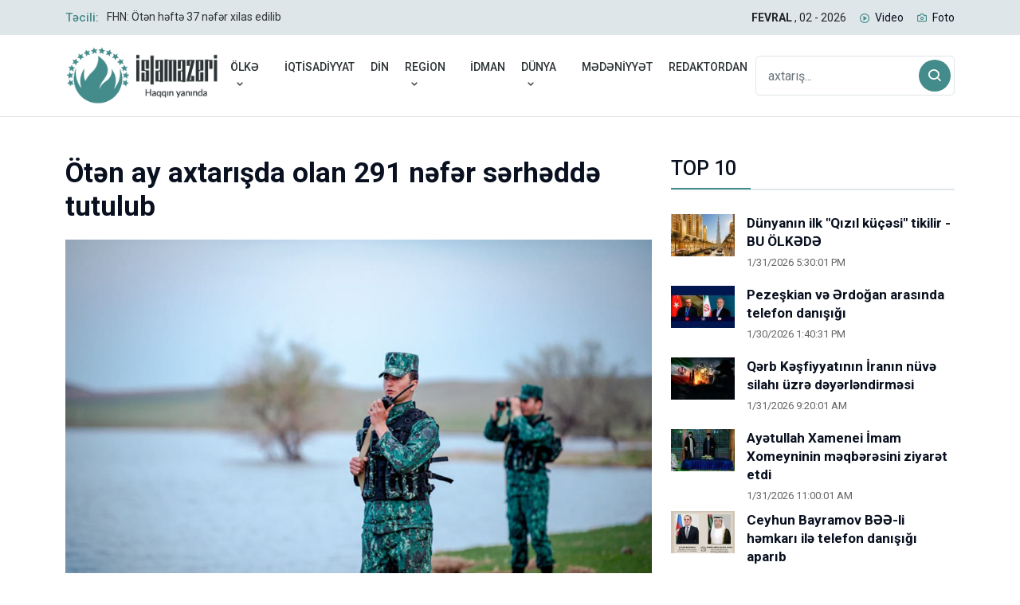

--- FILE ---
content_type: text/html; Charset=utf-8
request_url: http://www.islamazeri.com/oten-ay-axtarisda-olan-291-nefer-serhedde-tutulub.html
body_size: 5875
content:
<!DOCTYPE html>

<html dir="ltr" lang="az_AZ">
<head>


	<meta http-equiv="content-type" content="text/html; charset=utf-8" />
	<meta name="viewport" content="width=device-width, initial-scale=1, shrink-to-fit=no">
	<meta name="keywords" content="" />
	<meta name="description" content="">
	<title>Ötən ay axtarışda olan 291 nəfər sərhəddə tutulub</title>
	<link rel="canonical" href="http://www.islamazeri.com/oten-ay-axtarisda-olan-291-nefer-serhedde-tutulub.html" />
	<meta name="google-site-verification" content="AtJzhzFJVgH7PX_MKec--PGY_v5u0FcaeCN8o2ZynGY" />

	<meta property="og:locale" content="az"/>
	<meta property="og:type" content="article"/>
	<meta property="og:title" content="Ötən ay axtarışda olan 291 nəfər sərhəddə tutulub"/>
	<meta property="og:description" content="Bu barədə Dövlət Sərhəd Xidmətinin yaydığı məlumatda bildirilib."/>
	<meta property="og:site_name" content="Ötən ay axtarışda olan 291 nəfər sərhəddə tutulub"/>
	<meta property="og:url" content="http://www.islamazeri.com/oten-ay-axtarisda-olan-291-nefer-serhedde-tutulub.html"/>
	<meta property="fb:app_id" content="579236928848010"/>


	<meta property="og:image" content="http://www.islamazeri.com/image/haber/oten-ay-axtarisda-olan-291-nefer-serhedde-tutulub-2240.jpg"/>
	<meta name="twitter:card" content="summary">
	<meta name="twitter:image" content="http://www.islamazeri.com/image/haber/oten-ay-axtarisda-olan-291-nefer-serhedde-tutulub-2240.jpg">
	<meta name="twitter:domain" content="http://www.islamazeri.com/">
	<meta name="twitter:site" content="@0">
	<meta name="twitter:creator" content="@0">
	<meta name="twitter:url" content="http://www.islamazeri.com/oten-ay-axtarisda-olan-291-nefer-serhedde-tutulub.html">
	<meta name="twitter:title" content="Ötən ay axtarışda olan 291 nəfər sərhəddə tutulub">
	<meta name="twitter:description" content="Bu barədə Dövlət Sərhəd Xidmətinin yaydığı məlumatda bildirilib.">
<link rel="apple-touch-icon" href="http://www.islamazeri.com/3goz/images/logo/icon-144.png" sizes="144x144">
<link rel="apple-touch-icon" href="http://www.islamazeri.com/3goz/images/logo/icon-114.png" sizes="114x114">
<link rel="apple-touch-icon" href="http://www.islamazeri.com/3goz/images/logo/icon-72.png" sizes="72x72">
<link rel="apple-touch-icon" href="http://www.islamazeri.com/3goz/images/logo/icon-57.png" sizes="57x57">
<link rel="icon" type="image/png" href="http://www.islamazeri.com/3goz/images/logo/icon-16.png" sizes="16x16">
<link rel="icon" type="image/png" href="http://www.islamazeri.com/3goz/images/logo/icon-32.png" sizes="32x32">
<link rel="icon" type="image/png" href="http://www.islamazeri.com/3goz/images/logo/icon-96.png" sizes="96x96">
<link rel="stylesheet" href="http://www.islamazeri.com/3goz/css/bootstrap.min.css">
<link rel="stylesheet" href="http://www.islamazeri.com/3goz/css/animate.min.css">
<link rel="stylesheet" href="http://www.islamazeri.com/3goz/css/meanmenu.css">
<link rel="stylesheet" href="http://www.islamazeri.com/3goz/css/boxicons.min.css">
<link rel="stylesheet" href="http://www.islamazeri.com/3goz/css/owl.carousel.min.css">
<link rel="stylesheet" href="http://www.islamazeri.com/3goz/css/owl.theme.default.min.css">
<link rel="stylesheet" href="http://www.islamazeri.com/3goz/css/magnific-popup.min.css">
<link rel="stylesheet" href="http://www.islamazeri.com/3goz/css/nice-select.min.css">
<link rel="stylesheet" href="http://www.islamazeri.com/3goz/css/style.css">
<link rel="stylesheet" href="http://www.islamazeri.com/3goz/css/responsive.css">

</head>
<body>
<div class="top-header-area bg-color">
<div class="container">
<div class="row align-items-center">
<div class="col-lg-6">
<div class="breaking-news-content">
<h6 class="breaking-title">Təcili:</h6>
<div class="breaking-news-slides owl-carousel owl-theme">

	 
<div class="single-breaking-news">
<p>
<a href="/epstein-senedleri-yenidn-gundmd.html">Epstein sənədləri YENİDƏN GÜNDƏMDƏ</a>
</p>
</div>
 
<div class="single-breaking-news">
<p>
<a href="/moskva-ve-qars-muqavilelerinin-adi-naxcivan-konstitusiyasindan-cixarilir.html">Moskva və Qars müqavilələrinin adı Naxçıvan Konstitusiyasından çıxarılır</a>
</p>
</div>
 
<div class="single-breaking-news">
<p>
<a href="/bdulkerim-nesrullah-vefat-edib.html">Əbdülkərim Nəsrullah vəfat edib</a>
</p>
</div>
 
<div class="single-breaking-news">
<p>
<a href="/abs-danisiqlarda-xosniyyetli-oldugunu-subut-etmelidir.html">ABŞ danışıqlarda xoşniyyətli olduğunu sübut etməlidir</a>
</p>
</div>
 
<div class="single-breaking-news">
<p>
<a href="/fhn-oten-hefte-37-nefer-xilas-edilib2226.html">FHN: Ötən həftə 37 nəfər xilas edilib</a>
</p>
</div>
 
<div class="single-breaking-news">
<p>
<a href="/umumi-tehsil-muessiselerinde-qis-tetili-basa-catib2126.html">Ümumi təhsil müəssisələrində qış tətili başa çatıb</a>
</p>
</div>
 
<div class="single-breaking-news">
<p>
<a href="/iranda-fecr-ongunluyu-tedbirleri-basladi.html">İranda "Fəcr ongünlüyü" tədbirləri başladı</a>
</p>
</div>
 
<div class="single-breaking-news">
<p>
<a href="/ayetullah-xameneiden-muharibe-aciqlamasi.html">Ayətullah Xameneidən müharibə açıqlaması</a>
</p>
</div>
 
<div class="single-breaking-news">
<p>
<a href="/bezi-yerlerde-qar-yagacaq-proqnoz1226.html">Bəzi yerlərdə qar yağacaq - PROQNOZ</a>
</p>
</div>
 
<div class="single-breaking-news">
<p>
<a href="/bu-gun-beynelxalq-hicab-gunudur.html">Bu gün Beynəlxalq Hicab Günüdür</a>
</p>
</div>


</div>
</div>
</div>
<div class="col-lg-6">
<ul class="top-header-others">
<li class="time">
<strong>FEVRAL
								
								
								</strong>
								, 02 - 2026
</li>
<li><i class='bx bx-play-circle'></i><a href="/videolar/">Video</a></li>
<li><i class='bx bx-camera'></i><a href="/foto/">Foto</a></li>
<!--
<li><i class='bx bx-error-circle'></i><a href="http://old.islamazeri.com">Köhnə sayt</a></li>
<li><i class='bx bx-left-top-arrow-circle'></i><a href="http://arxiv.islamazeri.com/">Arxiv</a></li>
--!-->
</ul>
</div>
</div>
</div>
 </div><div class="navbar-area">

<div class="main-responsive-nav">
<div class="container">
<div class="main-responsive-menu">
<div class="logo">
<a href="http://www.islamazeri.com/">
<img src="http://www.islamazeri.com/3goz/images/logo/logo.png" alt="İslamazeri.com Xəbər Portalı">
</a>
</div>
</div>
</div>
</div>




<div class="main-navbar">
<div class="container">
<nav class="navbar navbar-expand-md navbar-light">
<a class="navbar-brand" href="http://www.islamazeri.com/">
<img src="http://www.islamazeri.com/3goz/images/logo/logo.png" alt="İslamazeri.com Xəbər Portalı">
</a>
<div class="collapse navbar-collapse mean-menu" id="navbarSupportedContent">
<ul class="navbar-nav">

<li class="nav-item"><a class="nav-link" href="#">ÖLKƏ<i class='bx bx-chevron-down'></i></a>
<ul class="dropdown-menu">

<li class="nav-item"><a class="nav-link" href="/siyast/">SİYASƏT</a></li>

<li class="nav-item"><a class="nav-link" href="/munasibet/">MÜNASİBƏT</a></li>

<li class="nav-item"><a class="nav-link" href="/shiyye/">SƏHİYYƏ</a></li>

<li class="nav-item"><a class="nav-link" href="/harbi/">HƏRBİ</a></li>

<li class="nav-item"><a class="nav-link" href="/thsil/">TƏHSİL</a></li>

<li class="nav-item"><a class="nav-link" href="/hadis/">HADİSƏ</a></li>

<li class="nav-item"><a class="nav-link" href="/iqtisadiyyat/">İQTİSADİYYAT</a></li>

<li class="nav-item"><a class="nav-link" href="/muxtlif/">MÜXTƏLİF</a></li>




</ul>
</li>

<li class="nav-item" ><a class="nav-link" href="/iqtisadiyyat/">İQTİSADİYYAT</a></li>

<li class="nav-item" ><a class="nav-link" href="/din/">DİN</a></li>

<li class="nav-item"><a class="nav-link" href="#">REGİON<i class='bx bx-chevron-down'></i></a>
<ul class="dropdown-menu">

<li class="nav-item"><a class="nav-link" href="/gurcustan/">GÜRCÜSTAN</a></li>

<li class="nav-item"><a class="nav-link" href="/rusiya/">RUSİYA</a></li>

<li class="nav-item"><a class="nav-link" href="/iran/">İRAN</a></li>

<li class="nav-item"><a class="nav-link" href="/turkiye/">TÜRKİYƏ</a></li>

<li class="nav-item"><a class="nav-link" href="/ermnistan/">ERMƏNİSTAN</a></li>




</ul>
</li>

<li class="nav-item" ><a class="nav-link" href="/idman/">İDMAN</a></li>

<li class="nav-item"><a class="nav-link" href="#">DÜNYA<i class='bx bx-chevron-down'></i></a>
<ul class="dropdown-menu">

<li class="nav-item"><a class="nav-link" href="/islam-dunyasi/">İSLAM DÜNYASI</a></li>

<li class="nav-item"><a class="nav-link" href="/texnologiya/">TEXNOLOGİYA</a></li>

<li class="nav-item"><a class="nav-link" href="/maraqli/">MARAQLI</a></li>

<li class="nav-item"><a class="nav-link" href="/siyast/">SİYASƏT</a></li>

<li class="nav-item"><a class="nav-link" href="/hrbi-munaqislr/">HƏRBİ MÜNAQİŞƏLƏR</a></li>




</ul>
</li>

<li class="nav-item" ><a class="nav-link" href="/medeniyyet/">MƏDƏNİYYƏT</a></li>

<li class="nav-item" ><a class="nav-link" href="/redaktordan/">REDAKTORDAN</a></li>

</ul>
<div class="others-options d-flex align-items-center">
<div class="option-item">
<form class="search-box" method="get" action="/axtaris/">
<input type="text" name="q" class="form-control" placeholder="axtarış...">
<button type="submit"><i class='bx bx-search'></i></button>
</form>
</div>
</div>
</div>
</nav>
</div>
</div>



<div class="others-option-for-responsive">
<div class="container">
<div class="dot-menu">
<div class="inner">
<i class="bx bx-search"></i>
</div>
</div>
<div class="container">
<div class="option-inner">
<div class="others-options d-flex align-items-center">
<div class="option-item">
<form class="search-box" method="get" action="/axtaris/">
<input type="text" name="q" class="form-control" placeholder="axtarış...">
<button type="submit"><i class='bx bx-search'></i></button>
</form>
</div>
</div>
</div>
</div>
</div>
</div>
</div>








<section class="news-details-area ptb-50">
<div class="container">
<div class="row">
<div class="col-lg-8 col-md-12">
<div class="blog-details-desc">

<h1>Ötən ay axtarışda olan 291 nəfər sərhəddə tutulub</h1>


<div class="article-image">
<img src="http://www.islamazeri.com/image/haber/oten-ay-axtarisda-olan-291-nefer-serhedde-tutulub-2240.jpg" alt="Ötən ay axtarışda olan 291 nəfər sərhəddə tutulub" width="856">
</div>


<div class="article-content">
<span>Yayınlanma tarixi: 12/1/2022 12:11:07 PM</span>
<blockquote class="wp-block-quote">
<p>Bu barədə Dövlət Sərhəd Xidmətinin yaydığı məlumatda bildirilib. </p>
</blockquote>
<p><p>Noyabr ayında cinayətkarlığa qarşı mübarizə tədbirləri nəticəsində Azərbaycan Rеspublikası hüquq-mühafizə оrqanları tərəfindən axtarışda оlan 291 nəfər saxlanılıb.</p>
<p><strong>İslamazeri.com</strong>&nbsp;xəbər verir ki, bu barədə Dövlət Sərhəd Xidmətinin yaydığı məlumatda bildirilib.</p>
<p>Qeyd olunub ki, aidiyyəti оrqanlara təhvil vеrilmiş, ölkədən çıxışı qadağan olan 428 nəfərin ölkəni tərk etməsinin, girişi qadağan olan 25 nəfərin Azərbaycan Respublikasına daxil olmasının qarşısı alınıb.</p></p>

</div>


										


</div>


<div class="article-footer">
<div class="article-share">
<ul class="social"><li><span>Xəbəri paylaş:</span></li>
<li><a href="https://www.facebook.com/sharer.php?u=http://www.islamazeri.com/oten-ay-axtarisda-olan-291-nefer-serhedde-tutulub.html" target="_blank"><i class='bx bxl-facebook'></i></a></li>
<li><a href="https://twitter.com/share?url=http://www.islamazeri.com/oten-ay-axtarisda-olan-291-nefer-serhedde-tutulub.html&text=Ötən ay axtarışda olan 291 nəfər sərhəddə tutulub" target="_blank"><i class='bx bxl-twitter'></i></a></li>
<li><a href="https://www.linkedin.com/shareArticle?mini=true&url=http://www.islamazeri.com/oten-ay-axtarisda-olan-291-nefer-serhedde-tutulub.html&title=Ötən ay axtarışda olan 291 nəfər sərhəddə tutulub" target="_blank"><i class='bx bxl-linkedin'></i></a></li>
<li><a href="https://pinterest.com/pin/create/button/?url=http://www.islamazeri.com/oten-ay-axtarisda-olan-291-nefer-serhedde-tutulub.html&media=http://www.islamazeri.com/image/haber/oten-ay-axtarisda-olan-291-nefer-serhedde-tutulub-2240.jpg&description=Ötən ay axtarışda olan 291 nəfər sərhəddə tutulub" target="_blank"><i class='bx bxl-pinterest'></i></a></li>
</ul>
</div>
</div>



</div>



<div class="col-lg-4">
<aside class="widget-area">


<section class="widget widget_latest_news_thumb">
<h3 class="widget-title">TOP 10</h3>

<article class="item">
<a class="thumb" href="/dunyanin-ilk-qizil-kucesi-tikilir-bu-olkd.html"><img src="http://www.islamazeri.com/image/haber/125x83/dunyanin-ilk-qizil-kucesi-tikilir-bu-olkd-7647.jpg" alt="Dünyanın ilk "Qızıl küçəsi" tikilir - BU ÖLKƏDƏ"></a>

<div class="info">
<h4 class="title usmall"><a href="/dunyanin-ilk-qizil-kucesi-tikilir-bu-olkd.html">Dünyanın ilk "Qızıl küçəsi" tikilir - BU ÖLKƏDƏ</a></h4>
<span>1/31/2026 5:30:01 PM</span>
</div>
</article>

<article class="item">
<a class="thumb" href="/pezeskian-ve-rdogan-arasinda-telefon-danisigi.html"><img src="http://www.islamazeri.com/image/haber/125x83/pezeskian-ve-rdogan-arasinda-telefon-danisigi-7631.jpg" alt="Pezeşkian və Ərdoğan arasında telefon danışığı"></a>

<div class="info">
<h4 class="title usmall"><a href="/pezeskian-ve-rdogan-arasinda-telefon-danisigi.html">Pezeşkian və Ərdoğan arasında telefon danışığı</a></h4>
<span>1/30/2026 1:40:31 PM</span>
</div>
</article>

<article class="item">
<a class="thumb" href="/qerb-kesfiyyatinin-iranin-nuve-silahi-uzre-deyerlendirmesi.html"><img src="http://www.islamazeri.com/image/haber/125x83/qerb-kesfiyyatinin-iranin-nuve-silahi-uzre-reyi-7637.jpg" alt="Qərb Kəşfiyyatının İranın nüvə silahı üzrə dəyərləndirməsi"></a>

<div class="info">
<h4 class="title usmall"><a href="/qerb-kesfiyyatinin-iranin-nuve-silahi-uzre-deyerlendirmesi.html">Qərb Kəşfiyyatının İranın nüvə silahı üzrə dəyərləndirməsi</a></h4>
<span>1/31/2026 9:20:01 AM</span>
</div>
</article>

<article class="item">
<a class="thumb" href="/ayetullah-xamenei-imam-xomeyninin-meqberesini-ziyaret-etdi.html"><img src="http://www.islamazeri.com/image/haber/125x83/ayetullah-xamenei-imam-xomeyninin-meqberesini-ziyaret-etdi-7648.jpg" alt="Ayətullah Xamenei İmam Xomeyninin məqbərəsini ziyarət etdi"></a>

<div class="info">
<h4 class="title usmall"><a href="/ayetullah-xamenei-imam-xomeyninin-meqberesini-ziyaret-etdi.html">Ayətullah Xamenei İmam Xomeyninin məqbərəsini ziyarət etdi</a></h4>
<span>1/31/2026 11:00:01 AM</span>
</div>
</article>

<article class="item">
<a class="thumb" href="/ceyhun-bayramov-b-li-hemkari-ile-telefon-danisigi-aparib.html"><img src="http://www.islamazeri.com/image/haber/125x83/ceyhun-bayramov-b-li-hemkari-ie-telefon-danisigi-aparib-7626.jpg" alt="Ceyhun Bayramov BƏƏ-li həmkarı ilə telefon danışığı aparıb"></a>

<div class="info">
<h4 class="title usmall"><a href="/ceyhun-bayramov-b-li-hemkari-ile-telefon-danisigi-aparib.html">Ceyhun Bayramov BƏƏ-li həmkarı ilə telefon danışığı aparıb</a></h4>
<span>1/30/2026 12:40:01 PM</span>
</div>
</article>

<article class="item">
<a class="thumb" href="/iran-cin-ve-rusiya-ile-birge-deniz-telimi-kecirecek.html"><img src="http://www.islamazeri.com/image/haber/125x83/iran-cin-ve-rusiya-ile-birge-deniz-telimi-kecirecek-7632.jpg" alt="İran, Çin və Rusiya ilə birgə dəniz təlimi keçirəcək"></a>

<div class="info">
<h4 class="title usmall"><a href="/iran-cin-ve-rusiya-ile-birge-deniz-telimi-kecirecek.html">İran, Çin və Rusiya ilə birgə dəniz təlimi keçirəcək</a></h4>
<span>1/30/2026 2:10:01 PM</span>
</div>
</article>

<article class="item">
<a class="thumb" href="/bu-il-bakida-yeni-metro-stansiyasi-istifadeye-verilecek.html"><img src="http://www.islamazeri.com/image/haber/125x83/bu-il-bakida-yeni-metro-stansiyasi-istifadeye-verilecek-7590.jpg" alt="Bu il Bakıda yeni metro stansiyası istifadəyə veriləcək"></a>

<div class="info">
<h4 class="title usmall"><a href="/bu-il-bakida-yeni-metro-stansiyasi-istifadeye-verilecek.html">Bu il Bakıda yeni metro stansiyası istifadəyə veriləcək</a></h4>
<span>1/28/2026 12:48:15 PM</span>
</div>
</article>

<article class="item">
<a class="thumb" href="/iran-yaxinliginda-abs-a-mexsus-kesfiyyat-teyyaresi-musahide-olunub.html"><img src="http://www.islamazeri.com/image/haber/125x83/iran-yaxinliginda-abs-a-mexsus-kesfiyyat-teyyaresi-musahide-olunub-7646.jpg" alt="İran yaxınlığında ABŞ-a məxsus kəşfiyyat təyyarəsi müşahidə olunub"></a>

<div class="info">
<h4 class="title usmall"><a href="/iran-yaxinliginda-abs-a-mexsus-kesfiyyat-teyyaresi-musahide-olunub.html">İran yaxınlığında ABŞ-a məxsus kəşfiyyat təyyarəsi müşahidə olunub</a></h4>
<span>1/31/2026 5:12:57 PM</span>
</div>
</article>

<article class="item">
<a class="thumb" href="/konstitusiya-mehkemesinden-pensiya-staji-ile-bagli-qrar.html"><img src="http://www.islamazeri.com/image/haber/125x83/konstitusiya-mehkemesinden-pensiya-staji-ile-bagli-qrar-7633.jpg" alt="Konstitusiya Məhkəməsindən pensiya stajı ilə bağlı QƏRAR"></a>

<div class="info">
<h4 class="title usmall"><a href="/konstitusiya-mehkemesinden-pensiya-staji-ile-bagli-qrar.html">Konstitusiya Məhkəməsindən pensiya stajı ilə bağlı QƏRAR</a></h4>
<span>1/30/2026 3:23:01 PM</span>
</div>
</article>

<article class="item">
<a class="thumb" href="/qalibaf-abs-in-hucumuyla-minlerle-amerikali-herbici-birbasa-hedef-olacaq.html"><img src="http://www.islamazeri.com/image/haber/125x83/qalibaf-abs-in-hucumuyla-minlerle-amerikali-herbici-birbasa-hedef-olacaq-7607.jpg" alt="Qalibaf: ABŞ-ın hücumuyla minlərlə amerikalı hərbiçi birbaşa hədəf olacaq"></a>

<div class="info">
<h4 class="title usmall"><a href="/qalibaf-abs-in-hucumuyla-minlerle-amerikali-herbici-birbasa-hedef-olacaq.html">Qalibaf: ABŞ-ın hücumuyla minlərlə amerikalı hərbiçi birbaşa hədəf olacaq</a></h4>
<span>1/29/2026 11:22:56 AM</span>
</div>
</article>




</section><section class="widget widget_stay_connected">
<h3 class="widget-title">BİZİ İZLƏYİN</h3>
<ul class="stay-connected-list">
<li><a href="https://www.facebook.com/islamazericom"><i class='bx bxl-facebook'></i>Facebook</a></li>
<li><a href="https://twitter.com/islamazericom1" class="twitter"><i class='bx bxl-twitter'></i>Twitter</a></li>
<li><a href="https://telegram.me/islamazericom" class="telegram"><i class='bx bxl-telegram'></i>Telegram</a></li>
<li><a href="https://www.youtube.com/user/videoxeberler" class="youtube"><i class='bx bxl-youtube'></i>Youtube</a></li>
<li><a href="https://www.instagram.com/islamazericom/" class="instagram"><i class='bx bxl-instagram'></i>Instagram</a></li>
<li><a href="http://islamazeri.com/rss/haber.xml" class="wifi"><i class='bx bx-wifi'></i>RSS</a></li>
</ul>
</section>





</aside>
</div>
</div>


<div class="section-title ptb-50">
<h2>GÜNÜN MANŞETLERİ</h2>
</div>


</div>
<section class="main-default-news-area">
<div class="container">
<div class="row">



<!-- SOL KOLON -->
<div class="col-lg-3">


<div class="single-main-default-news">
    <a href="/epstein-senedleri-yenidn-gundmd.html">
        <img src="http://www.islamazeri.com/image/haber/420x280/epstein-senedleri-yenidn-gundmd-7667.jpg" alt="Epstein sənədləri YENİDƏN GÜNDƏMDƏ">
    </a>
    <div class="news-content">
        <div class="tag">DÜNYA / MARAQLI</div>
        <h3><a href="/epstein-senedleri-yenidn-gundmd.html">Epstein sənədləri YENİDƏN GÜNDƏMDƏ</a></h3>
        <span>2/2/2026 1:54:37 PM</span>
    </div>
</div>



<div class="single-main-default-news">
    <a href="/moskva-ve-qars-muqavilelerinin-adi-naxcivan-konstitusiyasindan-cixarilir.html">
        <img src="http://www.islamazeri.com/image/haber/420x280/moskva-ve-qars-muqavilelerinin-adi-naxcivan-konstitusiyasindan-cixarilir-7666.jpg" alt="Moskva və Qars müqavilələrinin adı Naxçıvan Konstitusiyasından çıxarılır">
    </a>
    <div class="news-content">
        <div class="tag">ÖLKƏ / SİYASƏT</div>
        <h3><a href="/moskva-ve-qars-muqavilelerinin-adi-naxcivan-konstitusiyasindan-cixarilir.html">Moskva və Qars müqavilələrinin adı Naxçıvan Konstitusiyasından çıxarılır</a></h3>
        <span>2/2/2026 1:11:10 PM</span>
    </div>
</div>


</div>

<!-- ORTA KOLON -->
<div class="col-lg-6">


<div class="single-main-default-news-inner">
    <a href="/bdulkerim-nesrullah-vefat-edib.html">
        <img src="http://www.islamazeri.com/image/haber/650x433/bdulkerim-nesrullah-vefat-edib-7665.jpg" alt="Əbdülkərim Nəsrullah vəfat edib">
    </a>
    <div class="news-content">
        <div class="tag">DÜNYA / İSLAM DÜNYASI</div>
        <h3><a href="/bdulkerim-nesrullah-vefat-edib.html">Əbdülkərim Nəsrullah vəfat edib</a></h3>
        <span>2/2/2026 12:02:58 PM</span>
    </div>
</div>


</div>

<!-- SAĞ KOLON -->
<div class="col-lg-3">


<div class="single-main-default-news">
    <a href="/abs-danisiqlarda-xosniyyetli-oldugunu-subut-etmelidir.html">
        <img src="http://www.islamazeri.com/image/haber/420x280/abs-danisiqlarda-xosniyyetli-oldugunu-subut-etmelidir-7664.jpg" alt="ABŞ danışıqlarda xoşniyyətli olduğunu sübut etməlidir">
    </a>
    <div class="news-content">
        <div class="tag">REGİON / İRAN</div>
        <h3><a href="/abs-danisiqlarda-xosniyyetli-oldugunu-subut-etmelidir.html">ABŞ danışıqlarda xoşniyyətli olduğunu sübut etməlidir</a></h3>
        <span>2/2/2026 11:46:20 AM</span>
    </div>
</div>



<div class="single-main-default-news">
    <a href="/hansi-uzle-imam-zamani-e-gormek-isteyirik.html">
        <img src="http://www.islamazeri.com/image/haber/420x280/ayetullah-behcet-hansi-uzle-imam-zamani-e-gormek-isteyirik-2780.jpg" alt="Hansı üzlə İmam Zamanı (ə) görmək istəyirik?!">
    </a>
    <div class="news-content">
        <div class="tag">DİN</div>
        <h3><a href="/hansi-uzle-imam-zamani-e-gormek-isteyirik.html">Hansı üzlə İmam Zamanı (ə) görmək istəyirik?!</a></h3>
        <span>2/2/2026 11:00:01 AM</span>
    </div>
</div>


</div>

</div>
</div>
</section>




</section>


<div class="copyright-area">
<div class="container">
<div class="copyright-area-content">
<p><a href="http://www.islamazeri.com/">
<img src="http://www.islamazeri.com/3goz/images/logo/logo.png" alt="İslamazeri.com Xəbər Portalı">
</a></p>
<p>Copyright © 2022 İslamazeri.com Xəbər Portalı. <br>islamazeri.com portalında yayımlanan məlumatların bütün hüquqları qorunur. islamazeri.com-a İstinad edilmədən yenidən yayımlanması qadağandır.</p>
<ul>

</ul>
<div class="single-footer-widget">
<ul class="social">
<li><a href="https://www.facebook.com/islamazericom"><i class='bx bxl-facebook'></i></a></li>
<li><a href="https://twitter.com/islamazericom1" class="twitter"><i class='bx bxl-twitter'></i></a></li>
<li><a href="https://telegram.me/islamazericom" class="telegram"><i class='bx bxl-telegram'></i></a></li>
<li><a href="https://www.youtube.com/user/videoxeberler" class="youtube"><i class='bx bxl-youtube'></i></a></li>
<li><a href="https://www.instagram.com/islamazericom/" class="instagram"><i class='bx bxl-instagram'></i></a></li>
<li><a href="https://www.tiktok.com/@islamazeri?_t=8ZpwnDkM8Kv&_r=1" class="wifi"><i class='fa-brands fa-tiktok'></i></a></li>
</ul>
</div>
<p>Web Design: <a target="_blank" href="https://quattroproject.com/">Quattro Project</a></p>
</div>
</div>
</div>


<div class="go-top">
<i class='bx bx-up-arrow-alt'></i>
</div>

<link rel="stylesheet" href="https://cdnjs.cloudflare.com/ajax/libs/font-awesome/6.2.1/css/all.min.css">


<script src="http://www.islamazeri.com/3goz/js/jquery.min.js"></script>
<script src="http://www.islamazeri.com/3goz/js/popper.min.js"></script>
<script src="http://www.islamazeri.com/3goz/js/bootstrap.min.js"></script>
<script src="http://www.islamazeri.com/3goz/js/jquery.meanmenu.js"></script>
<script src="http://www.islamazeri.com/3goz/js/owl.carousel.min.js"></script>
<script src="http://www.islamazeri.com/3goz/js/jquery.magnific-popup.min.js"></script>
<script src="http://www.islamazeri.com/3goz/js/nice-select.min.js"></script>
<script src="http://www.islamazeri.com/3goz/js/jquery.ajaxchimp.min.js"></script>
<script src="http://www.islamazeri.com/3goz/js/form-validator.min.js"></script>
<script src="http://www.islamazeri.com/3goz/js/contact-form-script.js"></script>
<script src="http://www.islamazeri.com/3goz/js/wow.min.js"></script>
<script src="http://www.islamazeri.com/3goz/js/main.js"></script>


<script defer src="https://static.cloudflareinsights.com/beacon.min.js/vcd15cbe7772f49c399c6a5babf22c1241717689176015" integrity="sha512-ZpsOmlRQV6y907TI0dKBHq9Md29nnaEIPlkf84rnaERnq6zvWvPUqr2ft8M1aS28oN72PdrCzSjY4U6VaAw1EQ==" data-cf-beacon='{"version":"2024.11.0","token":"90490062a60847cbb132f762ba6f9f96","r":1,"server_timing":{"name":{"cfCacheStatus":true,"cfEdge":true,"cfExtPri":true,"cfL4":true,"cfOrigin":true,"cfSpeedBrain":true},"location_startswith":null}}' crossorigin="anonymous"></script>
</body>
</html>

--- FILE ---
content_type: text/css
request_url: http://www.islamazeri.com/3goz/css/owl.theme.default.min.css
body_size: 677
content:



.owl-theme .owl-nav {
	text-align: center;
	-webkit-tap-highlight-color: transparent
}

.owl-theme .owl-dots {
    position: relative;
    padding: 0px;
    display: table;
    width: 100%;
    bottom: 0px;
}
 

.owl-theme .owl-nav {
	margin-top: 10px
}

.owl-theme .owl-nav [class*=owl-] {
	color: #FFF;
	font-size: 14px;
	margin: 5px;
	padding: 4px 7px;
	background: #D6D6D6;
	display: inline-block;
	cursor: pointer;
	border-radius: 3px
}

.owl-theme .owl-nav [class*=owl-]:hover {
	background: #869791;
	color: #FFF;
	text-decoration: none
}

.owl-theme .owl-nav .disabled {
	opacity: .5;
	cursor: default
}

.owl-theme .owl-nav.disabled+.owl-dots {
	margin-top: 0px
}
.owl-theme .owl-dots {
background-color: #dfe6e9;
    display: -webkit-box;
    display: -webkit-flex;
    display: -ms-flexbox;
    display: flex;
    -webkit-box-pack: justify;
    -webkit-justify-content: space-between;
    -ms-flex-pack: justify;
    justify-content: space-between;
padding: 11px;width:100%}

.owl-theme .owl-dots .owl-dot button {

    -webkit-border-radius: 33px;
    border-radius: 33px;
    border: 1px solid #f1f1f8;
	background:#fff;
    cursor: pointer;
    font-size: 16px;
    height: 33px;
    line-height: 30px;
    text-align: center;
    width: 33px;
    cursor: pointer;
    -webkit-transition: .4s;
    -o-transition: .4s;
    transition: .4s;
font-weight:600;}

@media screen and (max-width:767px) {
	.owl-theme .owl-dots .owl-dot+.owl-dot {
		margin-left: 10px
	}
	.owl-theme .owl-dots .owl-dot button {
		background-color: #fff;
		height: 12px!important;
		width: 12px!important;
		font-size: 0!important
	}
}

.owl-theme .owl-dots .owl-dot {
 display: -webkit-box;
    display: -webkit-flex;
    display: -ms-flexbox;
    display: flex;
}
.owl-theme .owl-dots .owl-dot.active button {
    background-color: #448b8b;
    color: #fff;
}
.owl-theme .owl-dots .owl-dot:hover button{background:#2d3436;color:#fff!important}

